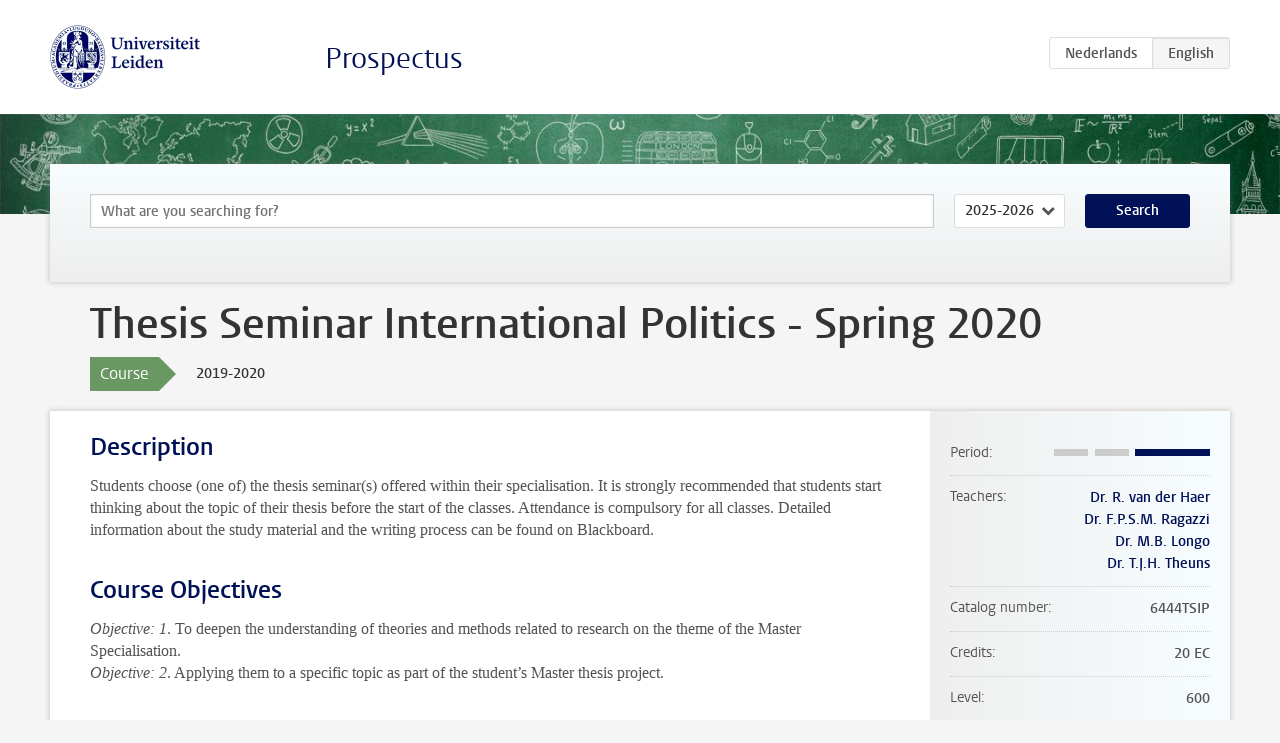

--- FILE ---
content_type: text/html; charset=UTF-8
request_url: https://studiegids.universiteitleiden.nl/en/courses/93763/thesis-seminar-international-politics-spring-2020
body_size: 5745
content:
<!DOCTYPE html>
<html lang="en">
<head>
    <meta charset="utf-8">
    <meta name="viewport" content="width=device-width, initial-scale=1, maximum-scale=1">
    <meta http-equiv="X-UA-Compatible" content="IE=edge" />
    <title>Thesis Seminar International Politics - Spring 2020, 2019-2020 - Prospectus - Universiteit Leiden</title>

    <!-- icons -->
    <link rel="shortcut icon" href="https://www.universiteitleiden.nl/design-1.0/assets/icons/favicon.ico" />
    <link rel="icon" type="image/png" sizes="32x32" href="https://www.universiteitleiden.nl/design-1.0/assets/icons/icon-32px.png" />
    <link rel="icon" type="image/png" sizes="96x96" href="https://www.universiteitleiden.nl/design-1.0/assets/icons/icon-96px.png" />
    <link rel="icon" type="image/png" sizes="195x195" href="https://www.universiteitleiden.nl/design-1.0/assets/icons/icon-195px.png" />

    <link rel="apple-touch-icon" href="https://www.universiteitleiden.nl/design-1.0/assets/icons/icon-120px.png" /> <!-- iPhone retina -->
    <link rel="apple-touch-icon" sizes="180x180" href="https://www.universiteitleiden.nl/design-1.0/assets/icons/icon-180px.png" /> <!-- iPhone 6 plus -->
    <link rel="apple-touch-icon" sizes="152x152" href="https://www.universiteitleiden.nl/design-1.0/assets/icons/icon-152px.png" /> <!-- iPad retina -->
    <link rel="apple-touch-icon" sizes="167x167" href="https://www.universiteitleiden.nl/design-1.0/assets/icons/icon-167px.png" /> <!-- iPad pro -->

    <link rel="stylesheet" href="https://www.universiteitleiden.nl/design-1.0/css/ul2common/screen.css">
    <link rel="stylesheet" href="/css/screen.css" />
</head>
<body class="prospectus course">
<script> document.body.className += ' js'; </script>


<div class="header-container">
    <header class="wrapper clearfix">
        <p class="logo">
            <a href="https://studiegids.universiteitleiden.nl/en">
                <img width="151" height="64" src="https://www.universiteitleiden.nl/design-1.0/assets/images/zegel.png" alt="Universiteit Leiden"/>
            </a>
        </p>
        <p class="site-name"><a href="https://studiegids.universiteitleiden.nl/en">Prospectus</a></p>
        <div class="language-btn-group">
                        <a href="https://studiegids.universiteitleiden.nl/courses/93763/thesis-seminar-international-politics-spring-2020" class="btn">
                <abbr title="Nederlands">nl</abbr>
            </a>
                                <span class="btn active">
                <abbr title="English">en</abbr>
            </span>
            </div>    </header>
</div>

<div class="hero" data-bgset="/img/hero-435w.jpg 435w, /img/hero-786w.jpg 786w, /img/hero-1440w.jpg 1440w, /img/hero-2200w.jpg 2200w"></div>


    <div class="search-container">
    <form action="https://studiegids.universiteitleiden.nl/en/search" class="search-form wrapper">
        <input type="hidden" name="for" value="courses" />
        <div class="search">
            <!-- <label class="select">
    <span>Search for</span>
    <select name="for">
                    <option value="courses">Courses</option>
                    <option value="programmes">Programmes</option>
            </select>
</label> -->
            <label class="keywords no-label">
    <span>Keywords</span>
    <input type="search" name="q" value="" placeholder="What are you searching for?" autofocus autocomplete="off"/>
</label>            <label class="select no-label">
    <span>Academic year</span>
    <select name="edition">
                    <option>2026-2027</option>
                    <option selected>2025-2026</option>
                    <option>2024-2025</option>
                    <option>2023-2024</option>
                    <option>2022-2023</option>
                    <option>2021-2022</option>
                    <option>2020-2021</option>
                    <option>2019-2020</option>
                    <option>2018-2019</option>
                    <option>2017-2018</option>
                    <option>2016-2017</option>
                    <option>2015-2016</option>
                    <option>2014-2015</option>
                    <option>2013-2014</option>
                    <option>2012-2013</option>
                    <option>2011-2012</option>
                    <option>2010-2011</option>
            </select>
</label>            <button type="submit">Search</button>        </div>
    </form>
</div>



    <div class="main-container">
        <div class="wrapper summary">
            <article class="content">
                <h1>Thesis  Seminar International Politics - Spring 2020</h1>
                <div class="meta">
                    <div class="entity">
                        <span><b>Course</b></span>
                    </div>
                    <div class="edition">
                        <span>2019-2020</span>
                    </div>
                                    </div>
            </article>
        </div>
        <div class="wrapper main clearfix">

            <article class="content">
                <h2>Description</h2>

<p>Students choose (one of) the thesis seminar(s) offered within their specialisation. It is strongly recommended that students start thinking about the topic of their thesis before the start of the classes. Attendance is compulsory for all classes. Detailed information about the study material and the writing process can be found on Blackboard.</p>


<h2>Course Objectives</h2>

<p><em>Objective: 1</em>. To deepen the understanding of theories and methods related to research on the theme of the Master Specialisation.<br>
<em>Objective: 2</em>. Applying them to a specific topic as part of the student’s Master thesis project.</p>


<h2>General Introduction Meeting</h2>

<p>On Wednesday 4 December 2019, 13:15-15:00 in room SA41 there will be a general introduction meeting in which the instructors will explain and discuss the general thesis seminar procedures and expectations and students can ask questions about the thesis seminars.</p>


<h2>Thesis Seminar Themes:</h2>

<h3>Theme 01: Armed Conflict - van der Haer (act. code: 15813)</h3>

<p>The purpose of the thesis seminar is to help you write your master thesis. It will provide substantive and methodological instructions so that you can produce a structured and coherent thesis proposal and master thesis.<br>
The seminar focuses on issues broadly related to armed conflict and political violence. Specific issues might include: the role of the UN in protecting civilians during conflict, the effectiveness of the ICC in reducing violence, how fragmented rebel groups influence battle intensity, the recruitment of foreign fighters, the role of private military security cooperations in civil wars, the establishment of DDR programs in order to stabilize peace, the influence of the sanctions in reducing violence, and the role of child soldiers in African wars. The focus of this thesis seminar is very broadly defined to allow students who are interested in conflict and political violence (broadly defined) to benefit from working together on their proposals and theses.</p>

<p>Literature for the project will be announced on Blackboard at the beginning of the semester</p>

<h3>Theme 02: International Security: Critical and Visual Approaches - Ragazzi (act. code: 15814)</h3>

<p><strong><em>This Thesis Seminar is also available for NECD students</em></strong><br>
<strong>Preferable admission requirement:</strong> Having passed the course “Visual World Politics”<br>
This thesis seminar is part of a NRO/Comenius-funded project on innovative teaching, in collaboration the Netherlands Film Academy. In this thesis seminar, students develop research projects based on visual methods (in particular photography and/or filmmaking, the basis of which are acquired in the course “Visual World Politics”) as a way to collect, and analyse and present data in international politics. Students develop first a research proposal composed of both an intellectual (theory, visual methods, object of analysis) and a feasibility rationale. Students then carry out their individual research project, which has two outputs: a short research film and a research thesis. The two outputs must function in complementarity with one another according to the principles explored in the earlier phase. Students are assessed on three criteria: the quality of the audio-visual collaborative work, the quality of the thesis and the relevance of the complementarity between the two projects. The projects will be showcased as examples in presentations of the pedagogic project in academic and film events.</p>

<p><strong>Objectives</strong><br>
At the end of the program, students will have acquired, cognitive and non-cognitive skills which contribute to their personal development and professional life: experimenting with rational, sensory and emotional forms of knowledge production, critical media literacy and thinking through concrete creative practice; experience of failure as a condition for innovation and development of collaborative and leadership skills in a professional environment.</p>

<p><strong>Assessment method</strong><br>
Students are assessed on three criteria: the quality of the audio-visual work, the quality of the thesis and the relevance of the complementarity between the two projects.</p>

<p>Literature for the project will be announced on Blackboard at the beginning of the semester</p>

<h3>Theme 03: Borders and Migration - Longo (act. code: 14791)</h3>

<p><strong><em>This Thesis Seminar is also available for NECD students</em></strong><br>
Borders and migration are two of the most hotly contested subjects of the contemporary era. The two concepts are interrelated. The border is the defining institution of the nation-state; migration is challenging the sanctity of those borders (and the states they define). Yet, despite the importance of these two issues, significant questions remain unanswered, particularly regarding variation. Borders are too frequently simplified as lines on a map. In fact, borders vary greatly in form and function: some borders are hard to cross, others are easy; some correspond to natural boundaries others do not; some are militarized (or securitized). The same can be said of migrants: some migrate for political reasons, other economic ones; some have protected status, others do not; some stay in their new destinations, others do so temporarily or are simply passing through. What significance do these axes of variation have, and what do they teach us about contemporary politics? Theses will be encouraged to use a variety of qualitative and interpretive methods – web/archival research, first-hand interviews, participant observation – to articulate how borders and migrants vary and why this matters.</p>

<h3>Theme 04: Challenges of European integration - Theuns (act. code: ntb)</h3>

<p><strong><em>This seminar has only 2 places available for IP students</em></strong><br>
The purpose of the thesis seminar is to accompany students when they write their master thesis. Students develop draft proposals into a full research proposal, which will be the basis of their master thesis. Methodologically, qualitative, interpretative and mixed methods research designs are encouraged and may include ethnography, discourse and narrative analysis, interviews, the history of ideas, the study of ideologies, critical theory, archival and document analysis, argumentation analysis, case studies or grounded theory. Readings will be initially chosen in dialogue with students with a view to their specific interests.</p>

<p>Thematically the focus is on challenges of European integration. The European integration project has been under sustained pressure now for some time. Whether it is rising illiberalism and polarization, the sovereign debt and banking crises, the so-called refugee &#039;crisis&#039;, or the climate emergency, the function and purpose of the EU is increasingly and continually contested. For the first time, it looks like a member state will soon leave the EU, calling into doubt the Federalist vision of an &#039;ever closer Union&#039;. This thesis seminar is open to analyses of the accomplishments, setbacks and challenges of European integration. With appropriate attention to the institutional, organizational, legal and practical realities of EU politics, students can evaluate and critically engage the EU&#039;s performance in crucial areas of competence such as competition, regional policy, agricultural and rural development, migration and freedom of movement, justice cooperation, external policy, enlargement and neighbourhood policy, trade, climate change and the environment.</p>


<h2>The <a href="https://studiegids.universiteitleiden.nl/courses/93789/thesis-seminar-nationalism-ethnic-conflict-and-development-spring-2020">Thesis Seminar of NECD</a> is also available for IP students</h2>

<p>Please consult the NECD page for more information</p>


<h2>Additional Information</h2>

<p>Please note that for some seminars there will be no additional substantive readings than the ones discussed in the courses they build on.</p>


<h2>Registration</h2>

<p>Registration in uSis for one thesis seminar is possible from Monday 16 December 10.00h until 22 December 23.59h. Placement is on a first come first served basis and subject to availability.</p>

<p>Registration is open for students that started their Master in one of the Political Science specialisations, in September 2019. All other students should contact the exam committee to request permission to take this thesis seminar. Students can take the thesis seminar only once in their academic year.</p>


<h2>Examination</h2>

<p>Research Proposal<br>
The research proposal includes a problem statement, theoretical foundation, conceptualization as well as a sound explanation of the methods and techniques for data collection and analysis.The proposal must be approved by the supervisor and a second reader. The second reader will be designated by the Director of Studies. Please note that teachers are not obliged to provide thesis supervision if the proposal is not approved.</p>


<h2>Master Thesis</h2>

<p>The MSc thesis needs to comply with high standards of academic research. The thesis must be between 8.000 and 10.000 words, including tables, footnotes and bibliography. The thesis evaluation form with the evaluation criteria will be published on Blackboard.</p>

<p>Students that drop or fail the course have to retake the complete thesis seminar (in the 2nd semester of the next academic year). Students should contact the Exam Committee if they are unable to complete the master thesis by the deadline due to circumstances beyond their control.</p>


<h2>Timetable</h2>

<p><a href="https://www.student.universiteitleiden.nl/en/study--studying/study/educational-information/schedules/social-and-behavioural-sciences/political-science-msc?cf=social-and-behavioural-sciences&amp;cd=political-science-bsc#tab-3">Timetable</a></p>

            </article>

            <aside>
                <dl>
                    <dt>Period</dt>
                    <dd class="has-block-lines"><div class="block-lines"><span class="block block-1 block-off"></span><span class="block block-2 block-off"></span><span class="block block-3 block-on"></span><span class="block block-4 block-on"></span></div></dd>
                                            <dt>Teachers</dt>
                        <dd>
                            <ul>
                                                                                                            <li><a href="https://www.universiteitleiden.nl/en/staffmembers/roos-van-der-haer">Dr. R. van der Haer</a></li>
                                                                                                                                                <li><a href="https://www.universiteitleiden.nl/en/staffmembers/francesco-ragazzi">Dr. F.P.S.M. Ragazzi</a></li>
                                                                                                                                                <li><a href="https://www.universiteitleiden.nl/en/staffmembers/matthew-longo">Dr. M.B. Longo</a></li>
                                                                                                                                                <li><a href="https://www.universiteitleiden.nl/en/staffmembers/tom-theuns">Dr. T.J.H. Theuns</a></li>
                                                                                                </ul>
                        </dd>
                                                            <dt>Catalog number</dt>
                    <dd>6444TSIP</dd>
                                                            <dt>Credits</dt>
                    <dd>20 EC</dd>
                                                            <dt>Level</dt>
                    <dd>600</dd>
                                                            <dt>Location</dt>
                    <dd>Leiden</dd>
                                                            <dt>Language</dt>
                    <dd>English</dd>
                                                            <dt>Faculty</dt>
                    <dd>Social and Behavioural Sciences</dd>
                                                            <dt>Brightspace</dt>
                    <dd>Yes</dd>
                                    </dl>

                                    <h2>Part of</h2>
                    <ul class="link-list">
                                                    <li>
                                <a href="https://studiegids.universiteitleiden.nl/en/studies/7573/political-science-international-politics-leiden">
                                    <strong>Political Science: International Politics (Leiden)</strong>
                                    <span class="meta">Master</span>
                                </a>
                            </li>
                                            </ul>
                
                
                                <h2>Available as</h2>
                <dl>
                                            <dt>A la Carte</dt>
                        <dd>No</dd>
                                            <dt>Contract</dt>
                        <dd>No</dd>
                                            <dt>Elective choice</dt>
                        <dd>No</dd>
                                            <dt>Evening course</dt>
                        <dd>No</dd>
                                            <dt>Exchange / Study Abroad</dt>
                        <dd>No</dd>
                                            <dt>Honours Class</dt>
                        <dd>No</dd>
                                    </dl>
                
                            </aside>

        </div>
    </div>


<div class="footer-container">
    <footer class="wrapper">
        <p><a href="https://www.student.universiteitleiden.nl/en">Student website</a> — <a href="https://www.organisatiegids.universiteitleiden.nl/en/regulations/general/privacy-statements">Privacy</a> — <a href="/en/contact">Contact</a></p>

    </footer>
</div>

<script async defer src="/js/ul2.js" data-main="/js/ul2common/main.js"></script>
<script async defer src="/js/prospectus.js"></script>

    <script async src="https://www.googletagmanager.com/gtag/js?id=UA-874564-27"></script>
    <script>
        window.dataLayer = window.dataLayer || [];
        function gtag(){dataLayer.push(arguments);}
        gtag('js', new Date());
        gtag('config', 'UA-874564-27', {'anonymize_ip':true});
    </script>

</body>
</html>
